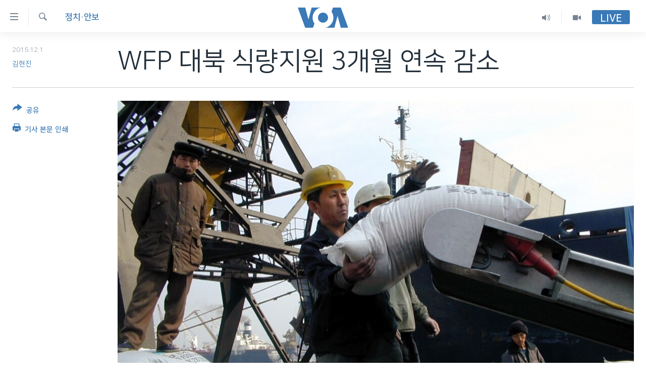

--- FILE ---
content_type: text/html; charset=utf-8
request_url: https://www.voakorea.com/a/3081252.html
body_size: 10473
content:

<!DOCTYPE html>
<html lang="ko" dir="ltr" class="no-js">
<head>
<link href="/Content/responsive/VOA/ko-KR/VOA-ko-KR.css?&amp;av=0.0.0.0&amp;cb=306" rel="stylesheet"/>
<script src="https://tags.voakorea.com/voa-pangea/prod/utag.sync.js"></script> <script type='text/javascript' src='https://www.youtube.com/iframe_api' async></script>
<script type="text/javascript">
//a general 'js' detection, must be on top level in <head>, due to CSS performance
document.documentElement.className = "js";
var cacheBuster = "306";
var appBaseUrl = "/";
var imgEnhancerBreakpoints = [0, 144, 256, 408, 650, 1023, 1597];
var isLoggingEnabled = false;
var isPreviewPage = false;
var isLivePreviewPage = false;
if (!isPreviewPage) {
window.RFE = window.RFE || {};
window.RFE.cacheEnabledByParam = window.location.href.indexOf('nocache=1') === -1;
const url = new URL(window.location.href);
const params = new URLSearchParams(url.search);
// Remove the 'nocache' parameter
params.delete('nocache');
// Update the URL without the 'nocache' parameter
url.search = params.toString();
window.history.replaceState(null, '', url.toString());
} else {
window.addEventListener('load', function() {
const links = window.document.links;
for (let i = 0; i < links.length; i++) {
links[i].href = '#';
links[i].target = '_self';
}
})
}
var pwaEnabled = false;
var swCacheDisabled;
</script>
<meta charset="utf-8" />
<title>WFP 대북 식량지원 3개월 연속 감소</title>
<meta name="description" content="세계식량계획의 북한에 대한 영양 지원이 최근 석 달 연속 감소했습니다." />
<meta name="keywords" content="한반도, 정치·안보" />
<meta name="viewport" content="width=device-width, initial-scale=1.0" />
<meta http-equiv="X-UA-Compatible" content="IE=edge" />
<meta name="robots" content="max-image-preview:large"><meta property="fb:pages" content="186951328047493" />
<meta name="msvalidate.01" content="3286EE554B6F672A6F2E608C02343C0E" />
<link href="https://www.voakorea.com/a/3081252.html" rel="canonical" />
<meta name="apple-mobile-web-app-title" content="VOA" />
<meta name="apple-mobile-web-app-status-bar-style" content="black" />
<meta name="apple-itunes-app" content="app-id=632618796, app-argument=//3081252.ltr" />
<meta content="WFP 대북 식량지원 3개월 연속 감소" property="og:title" />
<meta content="세계식량계획의 북한에 대한 영양 지원이 최근 석 달 연속 감소했습니다." property="og:description" />
<meta content="article" property="og:type" />
<meta content="https://www.voakorea.com/a/3081252.html" property="og:url" />
<meta content="Voice of America" property="og:site_name" />
<meta content="https://www.facebook.com/voakorea" property="article:publisher" />
<meta content="https://gdb.voanews.com/9ca0fdae-1503-4153-a5c8-c710c615ecbf_cx0_cy9_cw0_w1200_h630.jpg" property="og:image" />
<meta content="1200" property="og:image:width" />
<meta content="630" property="og:image:height" />
<meta content="540339945982256" property="fb:app_id" />
<meta content="김현진" name="Author" />
<meta content="summary_large_image" name="twitter:card" />
<meta content="@voakorea" name="twitter:site" />
<meta content="https://gdb.voanews.com/9ca0fdae-1503-4153-a5c8-c710c615ecbf_cx0_cy9_cw0_w1200_h630.jpg" name="twitter:image" />
<meta content="WFP 대북 식량지원 3개월 연속 감소" name="twitter:title" />
<meta content="세계식량계획의 북한에 대한 영양 지원이 최근 석 달 연속 감소했습니다." name="twitter:description" />
<link rel="amphtml" href="https://www.voakorea.com/amp/3081252.html" />
<script type="application/ld+json">{"articleSection":"정치\u0026#183;안보","isAccessibleForFree":true,"headline":"WFP 대북 식량지원 3개월 연속 감소","inLanguage":"ko-KR","keywords":"한반도, 정치·안보","author":{"@type":"Person","url":"https://www.voakorea.com/author/김현진/ryjpp","description":"","image":{"@type":"ImageObject"},"name":"김현진"},"datePublished":"2015-11-30 16:35:00Z","dateModified":"2015-12-02 16:30:01Z","publisher":{"logo":{"width":512,"height":220,"@type":"ImageObject","url":"https://www.voakorea.com/Content/responsive/VOA/ko-KR/img/logo.png"},"@type":"NewsMediaOrganization","url":"https://www.voakorea.com","sameAs":["https://www.facebook.com/voakorea","https://twitter.com/voakorea","https://www.youtube.com/voakorea","https://www.instagram.com/voakorea/"],"name":"VOA 한국어","alternateName":""},"@context":"https://schema.org","@type":"NewsArticle","mainEntityOfPage":"https://www.voakorea.com/a/3081252.html","url":"https://www.voakorea.com/a/3081252.html","description":"세계식량계획의 북한에 대한 영양 지원이 최근 석 달 연속 감소했습니다.","image":{"width":1080,"height":608,"@type":"ImageObject","url":"https://gdb.voanews.com/9ca0fdae-1503-4153-a5c8-c710c615ecbf_cx0_cy9_cw0_w1080_h608.jpg"},"name":"WFP 대북 식량지원 3개월 연속 감소"}</script>
<script src="/Scripts/responsive/infographics.b?v=dVbZ-Cza7s4UoO3BqYSZdbxQZVF4BOLP5EfYDs4kqEo1&amp;av=0.0.0.0&amp;cb=306"></script>
<script src="/Scripts/responsive/loader.b?v=Q26XNwrL6vJYKjqFQRDnx01Lk2pi1mRsuLEaVKMsvpA1&amp;av=0.0.0.0&amp;cb=306"></script>
<link rel="icon" type="image/svg+xml" href="/Content/responsive/VOA/img/webApp/favicon.svg" />
<link rel="alternate icon" href="/Content/responsive/VOA/img/webApp/favicon.ico" />
<link rel="apple-touch-icon" sizes="152x152" href="/Content/responsive/VOA/img/webApp/ico-152x152.png" />
<link rel="apple-touch-icon" sizes="144x144" href="/Content/responsive/VOA/img/webApp/ico-144x144.png" />
<link rel="apple-touch-icon" sizes="114x114" href="/Content/responsive/VOA/img/webApp/ico-114x114.png" />
<link rel="apple-touch-icon" sizes="72x72" href="/Content/responsive/VOA/img/webApp/ico-72x72.png" />
<link rel="apple-touch-icon-precomposed" href="/Content/responsive/VOA/img/webApp/ico-57x57.png" />
<link rel="icon" sizes="192x192" href="/Content/responsive/VOA/img/webApp/ico-192x192.png" />
<link rel="icon" sizes="128x128" href="/Content/responsive/VOA/img/webApp/ico-128x128.png" />
<meta name="msapplication-TileColor" content="#ffffff" />
<meta name="msapplication-TileImage" content="/Content/responsive/VOA/img/webApp/ico-144x144.png" />
<link rel="alternate" type="application/rss+xml" title="VOA - Top Stories [RSS]" href="/api/" />
<link rel="sitemap" type="application/rss+xml" href="/sitemap.xml" />
</head>
<body class=" nav-no-loaded cc_theme pg-article print-lay-article js-category-to-nav nojs-images ">
<script type="text/javascript" >
var analyticsData = {url:"https://www.voakorea.com/a/3081252.html",property_id:"469",article_uid:"3081252",page_title:"WFP 대북 식량지원 3개월 연속 감소",page_type:"article",content_type:"article",subcontent_type:"article",last_modified:"2015-12-02 16:30:01Z",pub_datetime:"2015-11-30 16:35:00Z",pub_year:"2015",pub_month:"11",pub_day:"30",pub_hour:"16",pub_weekday:"Monday",section:"정치·안보",english_section:"s_korea-politics",byline:"김현진",categories:"s_korea,s_korea-politics",domain:"www.voakorea.com",language:"Korean",language_service:"VOA Korean",platform:"web",copied:"no",copied_article:"",copied_title:"",runs_js:"Yes",cms_release:"8.44.0.0.306",enviro_type:"prod",slug:"",entity:"VOA",short_language_service:"KOR",platform_short:"W",page_name:"WFP 대북 식량지원 3개월 연속 감소"};
</script>
<noscript><iframe src="https://www.googletagmanager.com/ns.html?id=GTM-N8MP7P" height="0" width="0" style="display:none;visibility:hidden"></iframe></noscript><script type="text/javascript" data-cookiecategory="analytics">
var gtmEventObject = Object.assign({}, analyticsData, {event: 'page_meta_ready'});window.dataLayer = window.dataLayer || [];window.dataLayer.push(gtmEventObject);
if (top.location === self.location) { //if not inside of an IFrame
var renderGtm = "true";
if (renderGtm === "true") {
(function(w,d,s,l,i){w[l]=w[l]||[];w[l].push({'gtm.start':new Date().getTime(),event:'gtm.js'});var f=d.getElementsByTagName(s)[0],j=d.createElement(s),dl=l!='dataLayer'?'&l='+l:'';j.async=true;j.src='//www.googletagmanager.com/gtm.js?id='+i+dl;f.parentNode.insertBefore(j,f);})(window,document,'script','dataLayer','GTM-N8MP7P');
}
}
</script>
<!--Analytics tag js version start-->
<script type="text/javascript" data-cookiecategory="analytics">
var utag_data = Object.assign({}, analyticsData, {});
if(typeof(TealiumTagFrom)==='function' && typeof(TealiumTagSearchKeyword)==='function') {
var utag_from=TealiumTagFrom();var utag_searchKeyword=TealiumTagSearchKeyword();
if(utag_searchKeyword!=null && utag_searchKeyword!=='' && utag_data["search_keyword"]==null) utag_data["search_keyword"]=utag_searchKeyword;if(utag_from!=null && utag_from!=='') utag_data["from"]=TealiumTagFrom();}
if(window.top!== window.self&&utag_data.page_type==="snippet"){utag_data.page_type = 'iframe';}
try{if(window.top!==window.self&&window.self.location.hostname===window.top.location.hostname){utag_data.platform = 'self-embed';utag_data.platform_short = 'se';}}catch(e){if(window.top!==window.self&&window.self.location.search.includes("platformType=self-embed")){utag_data.platform = 'cross-promo';utag_data.platform_short = 'cp';}}
(function(a,b,c,d){ a="https://tags.voakorea.com/voa-pangea/prod/utag.js"; b=document;c="script";d=b.createElement(c);d.src=a;d.type="text/java"+c;d.async=true; a=b.getElementsByTagName(c)[0];a.parentNode.insertBefore(d,a); })();
</script>
<!--Analytics tag js version end-->
<!-- Analytics tag management NoScript -->
<noscript>
<img style="position: absolute; border: none;" src="https://ssc.voakorea.com/b/ss/bbgprod,bbgentityvoa/1/G.4--NS/276008035?pageName=voa%3akor%3aw%3aarticle%3awfp%20%eb%8c%80%eb%b6%81%20%ec%8b%9d%eb%9f%89%ec%a7%80%ec%9b%90%203%ea%b0%9c%ec%9b%94%20%ec%97%b0%ec%86%8d%20%ea%b0%90%ec%86%8c&amp;c6=wfp%20%eb%8c%80%eb%b6%81%20%ec%8b%9d%eb%9f%89%ec%a7%80%ec%9b%90%203%ea%b0%9c%ec%9b%94%20%ec%97%b0%ec%86%8d%20%ea%b0%90%ec%86%8c&amp;v36=8.44.0.0.306&amp;v6=D=c6&amp;g=https%3a%2f%2fwww.voakorea.com%2fa%2f3081252.html&amp;c1=D=g&amp;v1=D=g&amp;events=event1,event52&amp;c16=voa%20korean&amp;v16=D=c16&amp;c5=s_korea-politics&amp;v5=D=c5&amp;ch=%ec%a0%95%ec%b9%98%c2%b7%ec%95%88%eb%b3%b4&amp;c15=korean&amp;v15=D=c15&amp;c4=article&amp;v4=D=c4&amp;c14=3081252&amp;v14=D=c14&amp;v20=no&amp;c17=web&amp;v17=D=c17&amp;mcorgid=518abc7455e462b97f000101%40adobeorg&amp;server=www.voakorea.com&amp;pageType=D=c4&amp;ns=bbg&amp;v29=D=server&amp;v25=voa&amp;v30=469&amp;v105=D=User-Agent " alt="analytics" width="1" height="1" /></noscript>
<!-- End of Analytics tag management NoScript -->
<!--*** Accessibility links - For ScreenReaders only ***-->
<section>
<div class="sr-only">
<h2>연결 가능 링크</h2>
<ul>
<li><a href="#content" data-disable-smooth-scroll="1">메인 콘텐츠로 이동</a></li>
<li><a href="#navigation" data-disable-smooth-scroll="1">메인 네비게이션으로 이동</a></li>
<li><a href="#txtHeaderSearch" data-disable-smooth-scroll="1">검색으로 이등</a></li>
</ul>
</div>
</section>
<div dir="ltr">
<div id="page">
<aside>
<div class="c-lightbox overlay-modal">
<div class="c-lightbox__intro">
<h2 class="c-lightbox__intro-title"></h2>
<button class="btn btn--rounded c-lightbox__btn c-lightbox__intro-next" title="다음">
<span class="ico ico--rounded ico-chevron-forward"></span>
<span class="sr-only">다음</span>
</button>
</div>
<div class="c-lightbox__nav">
<button class="btn btn--rounded c-lightbox__btn c-lightbox__btn--close" title="Close">
<span class="ico ico--rounded ico-close"></span>
<span class="sr-only">Close</span>
</button>
<button class="btn btn--rounded c-lightbox__btn c-lightbox__btn--prev" title="이전">
<span class="ico ico--rounded ico-chevron-backward"></span>
<span class="sr-only">이전</span>
</button>
<button class="btn btn--rounded c-lightbox__btn c-lightbox__btn--next" title="다음">
<span class="ico ico--rounded ico-chevron-forward"></span>
<span class="sr-only">다음</span>
</button>
</div>
<div class="c-lightbox__content-wrap">
<figure class="c-lightbox__content">
<span class="c-spinner c-spinner--lightbox">
<img src="/Content/responsive/img/player-spinner.png"
alt="please wait"
title="please wait" />
</span>
<div class="c-lightbox__img">
<div class="thumb">
<img src="" alt="" />
</div>
</div>
<figcaption>
<div class="c-lightbox__info c-lightbox__info--foot">
<span class="c-lightbox__counter"></span>
<span class="caption c-lightbox__caption"></span>
</div>
</figcaption>
</figure>
</div>
<div class="hidden">
<div class="content-advisory__box content-advisory__box--lightbox">
<span class="content-advisory__box-text">This image contains sensitive content which some people may find offensive or disturbing.</span>
<button class="btn btn--transparent content-advisory__box-btn m-t-md" value="text" type="button">
<span class="btn__text">
Click to reveal
</span>
</button>
</div>
</div>
</div>
<div class="print-dialogue">
<div class="container">
<h3 class="print-dialogue__title section-head">Print Options:</h3>
<div class="print-dialogue__opts">
<ul class="print-dialogue__opt-group">
<li class="form__group form__group--checkbox">
<input class="form__check " id="checkboxImages" name="checkboxImages" type="checkbox" checked="checked" />
<label for="checkboxImages" class="form__label m-t-md">Images</label>
</li>
<li class="form__group form__group--checkbox">
<input class="form__check " id="checkboxMultimedia" name="checkboxMultimedia" type="checkbox" checked="checked" />
<label for="checkboxMultimedia" class="form__label m-t-md">Multimedia</label>
</li>
</ul>
<ul class="print-dialogue__opt-group">
<li class="form__group form__group--checkbox">
<input class="form__check " id="checkboxEmbedded" name="checkboxEmbedded" type="checkbox" checked="checked" />
<label for="checkboxEmbedded" class="form__label m-t-md">Embedded Content</label>
</li>
<li class="hidden">
<input class="form__check " id="checkboxComments" name="checkboxComments" type="checkbox" />
<label for="checkboxComments" class="form__label m-t-md">Comments</label>
</li>
</ul>
</div>
<div class="print-dialogue__buttons">
<button class="btn btn--secondary close-button" type="button" title="Cancel">
<span class="btn__text ">Cancel</span>
</button>
<button class="btn btn-cust-print m-l-sm" type="button" title="기사 본문 인쇄">
<span class="btn__text ">기사 본문 인쇄</span>
</button>
</div>
</div>
</div>
<div class="ctc-message pos-fix">
<div class="ctc-message__inner">Link has been copied to clipboard</div>
</div>
</aside>
<div class="hdr-20 hdr-20--big">
<div class="hdr-20__inner">
<div class="hdr-20__max pos-rel">
<div class="hdr-20__side hdr-20__side--primary d-flex">
<label data-for="main-menu-ctrl" data-switcher-trigger="true" data-switch-target="main-menu-ctrl" class="burger hdr-trigger pos-rel trans-trigger" data-trans-evt="click" data-trans-id="menu">
<span class="ico ico-close hdr-trigger__ico hdr-trigger__ico--close burger__ico burger__ico--close"></span>
<span class="ico ico-menu hdr-trigger__ico hdr-trigger__ico--open burger__ico burger__ico--open"></span>
</label>
<div class="menu-pnl pos-fix trans-target" data-switch-target="main-menu-ctrl" data-trans-id="menu">
<div class="menu-pnl__inner">
<nav class="main-nav menu-pnl__item menu-pnl__item--first">
<ul class="main-nav__list accordeon" data-analytics-tales="false" data-promo-name="link" data-location-name="nav,secnav">
<li class="main-nav__item">
<a class="main-nav__item-name main-nav__item-name--link" href="/p/9079.html" title="한반도" data-item-name="korea" >한반도</a>
</li>
<li class="main-nav__item">
<a class="main-nav__item-name main-nav__item-name--link" href="/p/9080.html" title="세계" data-item-name="world" >세계</a>
</li>
<li class="main-nav__item">
<a class="main-nav__item-name main-nav__item-name--link" href="/p/9853.html" title="연말 결산" data-item-name="Yearender-2025" >연말 결산</a>
</li>
<li class="main-nav__item">
<a class="main-nav__item-name main-nav__item-name--link" href="https://www.voakorea.com/programs/tv" title="VOD" >VOD</a>
</li>
<li class="main-nav__item accordeon__item" data-switch-target="menu-item-1071">
<label class="main-nav__item-name main-nav__item-name--label accordeon__control-label" data-switcher-trigger="true" data-for="menu-item-1071">
라디오
<span class="ico ico-chevron-down main-nav__chev"></span>
</label>
<div class="main-nav__sub-list">
<a class="main-nav__item-name main-nav__item-name--link main-nav__item-name--sub" href="/programs/radio" title="프로그램" >프로그램</a>
<a class="main-nav__item-name main-nav__item-name--link main-nav__item-name--sub" href="/p/5867.html" title="주파수 안내" >주파수 안내</a>
</div>
</li>
</ul>
</nav>
<div class="menu-pnl__item">
<a href="https://learningenglish.voanews.com/" class="menu-pnl__item-link" alt="Learning English">Learning English</a>
</div>
<div class="menu-pnl__item menu-pnl__item--social">
<h5 class="menu-pnl__sub-head">Follow Us</h5>
<a href="https://www.facebook.com/voakorea" title="VOA 페이스북" data-analytics-text="follow_on_facebook" class="btn btn--rounded btn--social-inverted menu-pnl__btn js-social-btn btn-facebook" target="_blank" rel="noopener">
<span class="ico ico-facebook-alt ico--rounded"></span>
</a>
<a href="https://twitter.com/voakorea" title="VOA 트위터" data-analytics-text="follow_on_twitter" class="btn btn--rounded btn--social-inverted menu-pnl__btn js-social-btn btn-twitter" target="_blank" rel="noopener">
<span class="ico ico-twitter ico--rounded"></span>
</a>
<a href="https://www.youtube.com/voakorea" title="VOA 유튜브" data-analytics-text="follow_on_youtube" class="btn btn--rounded btn--social-inverted menu-pnl__btn js-social-btn btn-youtube" target="_blank" rel="noopener">
<span class="ico ico-youtube ico--rounded"></span>
</a>
<a href="https://www.instagram.com/voakorea/" title="VOA 인스타그램" data-analytics-text="follow_on_instagram" class="btn btn--rounded btn--social-inverted menu-pnl__btn js-social-btn btn-instagram" target="_blank" rel="noopener">
<span class="ico ico-instagram ico--rounded"></span>
</a>
</div>
<div class="menu-pnl__item">
<a href="/navigation/allsites" class="menu-pnl__item-link">
<span class="ico ico-languages "></span>
언어 선택
</a>
</div>
</div>
</div>
<label data-for="top-search-ctrl" data-switcher-trigger="true" data-switch-target="top-search-ctrl" class="top-srch-trigger hdr-trigger">
<span class="ico ico-close hdr-trigger__ico hdr-trigger__ico--close top-srch-trigger__ico top-srch-trigger__ico--close"></span>
<span class="ico ico-search hdr-trigger__ico hdr-trigger__ico--open top-srch-trigger__ico top-srch-trigger__ico--open"></span>
</label>
<div class="srch-top srch-top--in-header" data-switch-target="top-search-ctrl">
<div class="container">
<form action="/s" class="srch-top__form srch-top__form--in-header" id="form-topSearchHeader" method="get" role="search"><label for="txtHeaderSearch" class="sr-only">검색</label>
<input type="text" id="txtHeaderSearch" name="k" placeholder="검색어 입력" accesskey="s" value="" class="srch-top__input analyticstag-event" onkeydown="if (event.keyCode === 13) { FireAnalyticsTagEventOnSearch('search', $dom.get('#txtHeaderSearch')[0].value) }" />
<button title="검색" type="submit" class="btn btn--top-srch analyticstag-event" onclick="FireAnalyticsTagEventOnSearch('search', $dom.get('#txtHeaderSearch')[0].value) ">
<span class="ico ico-search"></span>
</button></form>
</div>
</div>
<a href="/" class="main-logo-link">
<img src="/Content/responsive/VOA/ko-KR/img/logo-compact.svg" class="main-logo main-logo--comp" alt="site logo">
<img src="/Content/responsive/VOA/ko-KR/img/logo.svg" class="main-logo main-logo--big" alt="site logo">
</a>
</div>
<div class="hdr-20__side hdr-20__side--secondary d-flex">
<a href="/programs/tv" title="Video" class="hdr-20__secondary-item" data-item-name="video">
<span class="ico ico-video hdr-20__secondary-icon"></span>
</a>
<a href="/programs/radio" title="Audio" class="hdr-20__secondary-item" data-item-name="audio">
<span class="ico ico-audio hdr-20__secondary-icon"></span>
</a>
<a href="/s" title="검색" class="hdr-20__secondary-item hdr-20__secondary-item--search" data-item-name="search">
<span class="ico ico-search hdr-20__secondary-icon hdr-20__secondary-icon--search"></span>
</a>
<div class="hdr-20__secondary-item live-b-drop">
<div class="live-b-drop__off">
<a href="/live/" class="live-b-drop__link" title="Live" data-item-name="live">
<span class="badge badge--live-btn badge--live-btn-off">
Live
</span>
</a>
</div>
<div class="live-b-drop__on hidden">
<label data-for="live-ctrl" data-switcher-trigger="true" data-switch-target="live-ctrl" class="live-b-drop__label pos-rel">
<span class="badge badge--live badge--live-btn">
Live
</span>
<span class="ico ico-close live-b-drop__label-ico live-b-drop__label-ico--close"></span>
</label>
<div class="live-b-drop__panel" id="targetLivePanelDiv" data-switch-target="live-ctrl"></div>
</div>
</div>
<div class="srch-bottom">
<form action="/s" class="srch-bottom__form d-flex" id="form-bottomSearch" method="get" role="search"><label for="txtSearch" class="sr-only">검색</label>
<input type="search" id="txtSearch" name="k" placeholder="검색어 입력" accesskey="s" value="" class="srch-bottom__input analyticstag-event" onkeydown="if (event.keyCode === 13) { FireAnalyticsTagEventOnSearch('search', $dom.get('#txtSearch')[0].value) }" />
<button title="검색" type="submit" class="btn btn--bottom-srch analyticstag-event" onclick="FireAnalyticsTagEventOnSearch('search', $dom.get('#txtSearch')[0].value) ">
<span class="ico ico-search"></span>
</button></form>
</div>
</div>
<img src="/Content/responsive/VOA/ko-KR/img/logo-print.gif" class="logo-print" alt="site logo">
<img src="/Content/responsive/VOA/ko-KR/img/logo-print_color.png" class="logo-print logo-print--color" alt="site logo">
</div>
</div>
</div>
<script>
if (document.body.className.indexOf('pg-home') > -1) {
var nav2In = document.querySelector('.hdr-20__inner');
var nav2Sec = document.querySelector('.hdr-20__side--secondary');
var secStyle = window.getComputedStyle(nav2Sec);
if (nav2In && window.pageYOffset < 150 && secStyle['position'] !== 'fixed') {
nav2In.classList.add('hdr-20__inner--big')
}
}
</script>
<div class="c-hlights c-hlights--breaking c-hlights--no-item" data-hlight-display="mobile,desktop">
<div class="c-hlights__wrap container p-0">
<div class="c-hlights__nav">
<a role="button" href="#" title="이전">
<span class="ico ico-chevron-backward m-0"></span>
<span class="sr-only">이전</span>
</a>
<a role="button" href="#" title="다음">
<span class="ico ico-chevron-forward m-0"></span>
<span class="sr-only">다음</span>
</a>
</div>
<span class="c-hlights__label">
<span class="">속보</span>
<span class="switcher-trigger">
<label data-for="more-less-1" data-switcher-trigger="true" class="switcher-trigger__label switcher-trigger__label--more p-b-0" title="본문 보기">
<span class="ico ico-chevron-down"></span>
</label>
<label data-for="more-less-1" data-switcher-trigger="true" class="switcher-trigger__label switcher-trigger__label--less p-b-0" title="본문 닫기">
<span class="ico ico-chevron-up"></span>
</label>
</span>
</span>
<ul class="c-hlights__items switcher-target" data-switch-target="more-less-1">
</ul>
</div>
</div> <div id="content">
<main class="container">
<div class="hdr-container">
<div class="row">
<div class="col-category col-xs-12 col-md-2 pull-left"> <div class="category js-category">
<a class="" href="/z/2767">정치&#183;안보</a> </div>
</div><div class="col-title col-xs-12 col-md-10 pull-right"> <h1 class="title pg-title">
WFP 대북 식량지원 3개월 연속 감소
</h1>
</div><div class="col-publishing-details col-xs-12 col-sm-12 col-md-2 pull-left"> <div class="publishing-details ">
<div class="published">
<span class="date" >
<time pubdate="pubdate" datetime="2015-12-01T01:35:00+09:00">
2015.12.1
</time>
</span>
</div>
<div class="links">
<ul class="links__list links__list--column">
<li class="links__item">
<a class="links__item-link" href="/author/김현진/ryjpp" title="김현진">김현진</a>
</li>
</ul>
</div>
</div>
</div><div class="col-lg-12 separator"> <div class="separator">
<hr class="title-line" />
</div>
</div><div class="col-multimedia col-xs-12 col-md-10 pull-right"> <div class="cover-media">
<figure class="media-image js-media-expand">
<div class="img-wrap">
<div class="thumb thumb16_9">
<img src="https://gdb.voanews.com/9ca0fdae-1503-4153-a5c8-c710c615ecbf_cx0_cy9_cw0_w250_r1_s.jpg" alt="북한 남포항에서 인부들이 유엔 산하 세계식량계획 WFP를 통해 지원된 식량을 운반하고 있다. (자료사진)" />
</div>
</div>
<figcaption>
<span class="caption">북한 남포항에서 인부들이 유엔 산하 세계식량계획 WFP를 통해 지원된 식량을 운반하고 있다. (자료사진)</span>
</figcaption>
</figure>
</div>
</div><div class="col-xs-12 col-md-2 pull-left article-share pos-rel"> <div class="share--box">
<div class="sticky-share-container" style="display:none">
<div class="container">
<a href="https://www.voakorea.com" id="logo-sticky-share">&nbsp;</a>
<div class="pg-title pg-title--sticky-share">
WFP 대북 식량지원 3개월 연속 감소
</div>
<div class="sticked-nav-actions">
<!--This part is for sticky navigation display-->
<p class="buttons link-content-sharing p-0 ">
<button class="btn btn--link btn-content-sharing p-t-0 " id="btnContentSharing" value="text" role="Button" type="" title="공유 옵션 더 보기">
<span class="ico ico-share ico--l"></span>
<span class="btn__text ">
공유
</span>
</button>
</p>
<aside class="content-sharing js-content-sharing js-content-sharing--apply-sticky content-sharing--sticky"
role="complementary"
data-share-url="https://www.voakorea.com/a/3081252.html" data-share-title="WFP 대북 식량지원 3개월 연속 감소" data-share-text="세계식량계획의 북한에 대한 영양 지원이 최근 석 달 연속 감소했습니다.">
<div class="content-sharing__popover">
<h6 class="content-sharing__title">공유</h6>
<button href="#close" id="btnCloseSharing" class="btn btn--text-like content-sharing__close-btn">
<span class="ico ico-close ico--l"></span>
</button>
<ul class="content-sharing__list">
<li class="content-sharing__item">
<div class="ctc ">
<input type="text" class="ctc__input" readonly="readonly">
<a href="" js-href="https://www.voakorea.com/a/3081252.html" class="content-sharing__link ctc__button">
<span class="ico ico-copy-link ico--rounded ico--s"></span>
<span class="content-sharing__link-text">Copy link</span>
</a>
</div>
</li>
<li class="content-sharing__item">
<a href="https://facebook.com/sharer.php?u=https%3a%2f%2fwww.voakorea.com%2fa%2f3081252.html"
data-analytics-text="share_on_facebook"
title="Facebook" target="_blank"
class="content-sharing__link js-social-btn">
<span class="ico ico-facebook ico--rounded ico--s"></span>
<span class="content-sharing__link-text">Facebook</span>
</a>
</li>
<li class="content-sharing__item">
<a href="https://twitter.com/share?url=https%3a%2f%2fwww.voakorea.com%2fa%2f3081252.html&amp;text=WFP+%eb%8c%80%eb%b6%81+%ec%8b%9d%eb%9f%89%ec%a7%80%ec%9b%90+3%ea%b0%9c%ec%9b%94+%ec%97%b0%ec%86%8d+%ea%b0%90%ec%86%8c"
data-analytics-text="share_on_twitter"
title="Twitter" target="_blank"
class="content-sharing__link js-social-btn">
<span class="ico ico-twitter ico--rounded ico--s"></span>
<span class="content-sharing__link-text">Twitter</span>
</a>
</li>
<li class="content-sharing__item visible-xs-inline-block visible-sm-inline-block">
<a href="whatsapp://send?text=https%3a%2f%2fwww.voakorea.com%2fa%2f3081252.html"
data-analytics-text="share_on_whatsapp"
title="WhatsApp" target="_blank"
class="content-sharing__link js-social-btn">
<span class="ico ico-whatsapp ico--rounded ico--s"></span>
<span class="content-sharing__link-text">WhatsApp</span>
</a>
</li>
<li class="content-sharing__item visible-md-inline-block visible-lg-inline-block">
<a href="https://web.whatsapp.com/send?text=https%3a%2f%2fwww.voakorea.com%2fa%2f3081252.html"
data-analytics-text="share_on_whatsapp_desktop"
title="WhatsApp" target="_blank"
class="content-sharing__link js-social-btn">
<span class="ico ico-whatsapp ico--rounded ico--s"></span>
<span class="content-sharing__link-text">WhatsApp</span>
</a>
</li>
<li class="content-sharing__item visible-xs-inline-block visible-sm-inline-block">
<a href="https://line.me/R/msg/text/?https%3a%2f%2fwww.voakorea.com%2fa%2f3081252.html"
data-analytics-text="share_on_line"
title="Line" target="_blank"
class="content-sharing__link js-social-btn">
<span class="ico ico-line ico--rounded ico--s"></span>
<span class="content-sharing__link-text">Line</span>
</a>
</li>
<li class="content-sharing__item visible-md-inline-block visible-lg-inline-block">
<a href="https://timeline.line.me/social-plugin/share?url=https%3a%2f%2fwww.voakorea.com%2fa%2f3081252.html"
data-analytics-text="share_on_line_desktop"
title="Line" target="_blank"
class="content-sharing__link js-social-btn">
<span class="ico ico-line ico--rounded ico--s"></span>
<span class="content-sharing__link-text">Line</span>
</a>
</li>
<li class="content-sharing__item">
<a href="mailto:?body=https%3a%2f%2fwww.voakorea.com%2fa%2f3081252.html&amp;subject=WFP 대북 식량지원 3개월 연속 감소"
title="Email"
class="content-sharing__link ">
<span class="ico ico-email ico--rounded ico--s"></span>
<span class="content-sharing__link-text">Email</span>
</a>
</li>
</ul>
</div>
</aside>
</div>
</div>
</div>
<div class="links">
<p class="buttons link-content-sharing p-0 ">
<button class="btn btn--link btn-content-sharing p-t-0 " id="btnContentSharing" value="text" role="Button" type="" title="공유 옵션 더 보기">
<span class="ico ico-share ico--l"></span>
<span class="btn__text ">
공유
</span>
</button>
</p>
<aside class="content-sharing js-content-sharing " role="complementary"
data-share-url="https://www.voakorea.com/a/3081252.html" data-share-title="WFP 대북 식량지원 3개월 연속 감소" data-share-text="세계식량계획의 북한에 대한 영양 지원이 최근 석 달 연속 감소했습니다.">
<div class="content-sharing__popover">
<h6 class="content-sharing__title">공유</h6>
<button href="#close" id="btnCloseSharing" class="btn btn--text-like content-sharing__close-btn">
<span class="ico ico-close ico--l"></span>
</button>
<ul class="content-sharing__list">
<li class="content-sharing__item">
<div class="ctc ">
<input type="text" class="ctc__input" readonly="readonly">
<a href="" js-href="https://www.voakorea.com/a/3081252.html" class="content-sharing__link ctc__button">
<span class="ico ico-copy-link ico--rounded ico--l"></span>
<span class="content-sharing__link-text">Copy link</span>
</a>
</div>
</li>
<li class="content-sharing__item">
<a href="https://facebook.com/sharer.php?u=https%3a%2f%2fwww.voakorea.com%2fa%2f3081252.html"
data-analytics-text="share_on_facebook"
title="Facebook" target="_blank"
class="content-sharing__link js-social-btn">
<span class="ico ico-facebook ico--rounded ico--l"></span>
<span class="content-sharing__link-text">Facebook</span>
</a>
</li>
<li class="content-sharing__item">
<a href="https://twitter.com/share?url=https%3a%2f%2fwww.voakorea.com%2fa%2f3081252.html&amp;text=WFP+%eb%8c%80%eb%b6%81+%ec%8b%9d%eb%9f%89%ec%a7%80%ec%9b%90+3%ea%b0%9c%ec%9b%94+%ec%97%b0%ec%86%8d+%ea%b0%90%ec%86%8c"
data-analytics-text="share_on_twitter"
title="Twitter" target="_blank"
class="content-sharing__link js-social-btn">
<span class="ico ico-twitter ico--rounded ico--l"></span>
<span class="content-sharing__link-text">Twitter</span>
</a>
</li>
<li class="content-sharing__item visible-xs-inline-block visible-sm-inline-block">
<a href="whatsapp://send?text=https%3a%2f%2fwww.voakorea.com%2fa%2f3081252.html"
data-analytics-text="share_on_whatsapp"
title="WhatsApp" target="_blank"
class="content-sharing__link js-social-btn">
<span class="ico ico-whatsapp ico--rounded ico--l"></span>
<span class="content-sharing__link-text">WhatsApp</span>
</a>
</li>
<li class="content-sharing__item visible-md-inline-block visible-lg-inline-block">
<a href="https://web.whatsapp.com/send?text=https%3a%2f%2fwww.voakorea.com%2fa%2f3081252.html"
data-analytics-text="share_on_whatsapp_desktop"
title="WhatsApp" target="_blank"
class="content-sharing__link js-social-btn">
<span class="ico ico-whatsapp ico--rounded ico--l"></span>
<span class="content-sharing__link-text">WhatsApp</span>
</a>
</li>
<li class="content-sharing__item visible-xs-inline-block visible-sm-inline-block">
<a href="https://line.me/R/msg/text/?https%3a%2f%2fwww.voakorea.com%2fa%2f3081252.html"
data-analytics-text="share_on_line"
title="Line" target="_blank"
class="content-sharing__link js-social-btn">
<span class="ico ico-line ico--rounded ico--l"></span>
<span class="content-sharing__link-text">Line</span>
</a>
</li>
<li class="content-sharing__item visible-md-inline-block visible-lg-inline-block">
<a href="https://timeline.line.me/social-plugin/share?url=https%3a%2f%2fwww.voakorea.com%2fa%2f3081252.html"
data-analytics-text="share_on_line_desktop"
title="Line" target="_blank"
class="content-sharing__link js-social-btn">
<span class="ico ico-line ico--rounded ico--l"></span>
<span class="content-sharing__link-text">Line</span>
</a>
</li>
<li class="content-sharing__item">
<a href="mailto:?body=https%3a%2f%2fwww.voakorea.com%2fa%2f3081252.html&amp;subject=WFP 대북 식량지원 3개월 연속 감소"
title="Email"
class="content-sharing__link ">
<span class="ico ico-email ico--rounded ico--l"></span>
<span class="content-sharing__link-text">Email</span>
</a>
</li>
</ul>
</div>
</aside>
<p class="link-print visible-md visible-lg buttons p-0">
<button class="btn btn--link btn-print p-t-0" onclick="if (typeof FireAnalyticsTagEvent === 'function') {FireAnalyticsTagEvent({ on_page_event: 'print_story' });}return false" title="(CTRL+P)">
<span class="ico ico-print"></span>
<span class="btn__text">기사 본문 인쇄</span>
</button>
</p>
</div>
</div>
</div>
</div>
</div>
<div class="body-container">
<div class="row">
<div class="col-xs-12 col-sm-12 col-md-10 col-lg-10 pull-right">
<div class="row">
<div class="col-xs-12 col-sm-12 col-md-8 col-lg-8 pull-left bottom-offset content-offset">
<div id="article-content" class="content-floated-wrap fb-quotable">
<div class="wsw">
<p><strong>세계식량계획 WFP의 북한에 대한 영양 지원이 최근 석 달 연속 감소했습니다. 김현진 기자가 보도합니다.</strong></p>
<p><strong><a class="wsw__a" href="http://www.voanews.com/content/world-food-program-aid-for-north-korea-drops-again/3083252.html" target="_blank">[영문 기사 보기] WFP Aid for N. Korea Drops Again </a></strong></p>
<p>세계식량계획 아시아 지역 사무소의 다미안 킨 대변인은 30일 ‘VOA’에 보낸 이메일에서 11월 함경남북도와 평안도, 강원도 등 북한 내 9개도 82개군의 어린이와 임산부, 수유모 65만 4천여 명에게 1천820t의 영양강화식품을 제공했다고 밝혔습니다.</p>
<p>이 같은 수치는 전달 (10월) 취약계층 70만 7천여 명에게 1천920t을 지원한 것에 비해 5% 줄어든 규모입니다.</p>
<p>또 지난해 같은 기간 취약계층 110만여 명에게 2천850t의 식량을 지원했던 것과 비교하면 36% 감소한 규모입니다.</p>
<p>세계식량계획은 앞서 9월에는 74만2천여 명에게 2천105t, 8월에는 3천785t의 식량을 분배했었습니다.</p>
<p>세계식량계획의 지난달 식량 지원 규모는 180만여 명의 북한 취약계층에게 1만t의 식량을 제공하겠다는 세계식량계획의 목표에 크게 못 미치는 것입니다.</p>
<p>세계식량계획은 자금부족으로 북한 내에서 운영하던 7개 영양과자 공장 가운데 5곳의 가동을 중단한 상태입니다.</p>
<p>세계식량계획이 지난 2013년 7월부터 올해 말까지 대북 영양 지원 사업을 위해 목표한 금액은 약 1억6천780만 달러지만 지난 25일 현재 모금액은 목표액의 절반 수준인 8천898만 달러입니다.</p>
<p>한편 세계식량계획은 올해 말 종료될 예정이던 대북 영양 지원 사업을 내년 6월까지 연장할 계획입니다.</p>
<p> 킨 대변인은 앞서 'VOA'에, 세계식량계획이 북한에서 주민들의 영양 상태를 조사하고 있다며, 결과를 토대로 내년 6월 이후 새로운 영양 지원 사업을 시작할 것이라고 말했습니다.</p>
<p>킨 대변인은 이를 위해 2천 3백30만 달러의 추가 예산이 필요하다고 밝혔습니다.</p>
<p>VOA 뉴스 김현진 입니다.**</p>
</div>
<ul>
</ul>
</div>
</div>
<div class="col-xs-12 col-sm-12 col-md-4 col-lg-4 pull-left design-top-offset"> <div class="media-block-wrap">
<h2 class="section-head">관련 뉴스</h2>
<div class="row">
<ul>
<li class="col-xs-12 col-sm-6 col-md-12 col-lg-12 mb-grid">
<div class="media-block ">
<a href="/a/3060277.html" class="img-wrap img-wrap--t-spac img-wrap--size-4 img-wrap--float" title="중국, WFP 대북 사업에 1백만 달러 지원">
<div class="thumb thumb16_9">
<noscript class="nojs-img">
<img src="https://gdb.voanews.com/da7b87a8-b53d-42f3-bcf4-485d1231e57f_w100_r1.jpg" alt="중국, WFP 대북 사업에 1백만 달러 지원" />
</noscript>
<img data-src="https://gdb.voanews.com/da7b87a8-b53d-42f3-bcf4-485d1231e57f_w33_r1.jpg" src="" alt="중국, WFP 대북 사업에 1백만 달러 지원" class=""/>
</div>
</a>
<div class="media-block__content media-block__content--h">
<a href="/a/3060277.html">
<h4 class="media-block__title media-block__title--size-4" title="중국, WFP 대북 사업에 1백만 달러 지원">
중국, WFP 대북 사업에 1백만 달러 지원
</h4>
</a>
</div>
</div>
</li>
<li class="col-xs-12 col-sm-6 col-md-12 col-lg-12 mb-grid">
<div class="media-block ">
<a href="/a/3033236.html" class="img-wrap img-wrap--t-spac img-wrap--size-4 img-wrap--float" title="WFP &#39;대북 영양 지원 내년 6월까지 연장&#39;">
<div class="thumb thumb16_9">
<noscript class="nojs-img">
<img src="https://gdb.voanews.com/9ca0fdae-1503-4153-a5c8-c710c615ecbf_w100_r1.jpg" alt="WFP &#39;대북 영양 지원 내년 6월까지 연장&#39;" />
</noscript>
<img data-src="https://gdb.voanews.com/9ca0fdae-1503-4153-a5c8-c710c615ecbf_w33_r1.jpg" src="" alt="WFP &#39;대북 영양 지원 내년 6월까지 연장&#39;" class=""/>
</div>
</a>
<div class="media-block__content media-block__content--h">
<a href="/a/3033236.html">
<h4 class="media-block__title media-block__title--size-4" title="WFP &#39;대북 영양 지원 내년 6월까지 연장&#39;">
WFP &#39;대북 영양 지원 내년 6월까지 연장&#39;
</h4>
</a>
</div>
</div>
</li>
<li class="col-xs-12 col-sm-6 col-md-12 col-lg-12 mb-grid">
<div class="media-block ">
<a href="/a/3023622.html" class="img-wrap img-wrap--t-spac img-wrap--size-4 img-wrap--float" title="러시아, WFP 대북 영양 지원에 2백만 달러 추가 지원">
<div class="thumb thumb16_9">
<noscript class="nojs-img">
<img src="https://gdb.voanews.com/10d3b0bc-7924-41aa-a57e-011bbd000cb2_w100_r1.jpg" alt="러시아, WFP 대북 영양 지원에 2백만 달러 추가 지원" />
</noscript>
<img data-src="https://gdb.voanews.com/10d3b0bc-7924-41aa-a57e-011bbd000cb2_w33_r1.jpg" src="" alt="러시아, WFP 대북 영양 지원에 2백만 달러 추가 지원" class=""/>
</div>
</a>
<div class="media-block__content media-block__content--h">
<a href="/a/3023622.html">
<h4 class="media-block__title media-block__title--size-4" title="러시아, WFP 대북 영양 지원에 2백만 달러 추가 지원">
러시아, WFP 대북 영양 지원에 2백만 달러 추가 지원
</h4>
</a>
</div>
</div>
</li>
<li class="col-xs-12 col-sm-6 col-md-12 col-lg-12 mb-grid">
<div class="media-block ">
<a href="/a/3028629.html" class="img-wrap img-wrap--t-spac img-wrap--size-4 img-wrap--float" title="WFP 대북 식량 지원 2개월 연속 감소">
<div class="thumb thumb16_9">
<noscript class="nojs-img">
<img src="https://gdb.voanews.com/9ca0fdae-1503-4153-a5c8-c710c615ecbf_w100_r1.jpg" alt="WFP 대북 식량 지원 2개월 연속 감소" />
</noscript>
<img data-src="https://gdb.voanews.com/9ca0fdae-1503-4153-a5c8-c710c615ecbf_w33_r1.jpg" src="" alt="WFP 대북 식량 지원 2개월 연속 감소" class=""/>
</div>
</a>
<div class="media-block__content media-block__content--h">
<a href="/a/3028629.html">
<h4 class="media-block__title media-block__title--size-4" title="WFP 대북 식량 지원 2개월 연속 감소">
WFP 대북 식량 지원 2개월 연속 감소
</h4>
</a>
</div>
</div>
</li>
<li class="col-xs-12 col-sm-6 col-md-12 col-lg-12 mb-grid">
<div class="media-block ">
<a href="/a/2986089.html" class="img-wrap img-wrap--t-spac img-wrap--size-4 img-wrap--float" title="WFP &quot;북한 식량배급 감소...주민 상황 우려&quot;">
<div class="thumb thumb16_9">
<noscript class="nojs-img">
<img src="https://gdb.voanews.com/9d5a686a-4018-41f3-865c-e4898c2798e4_cx0_cy7_cw0_w100_r1.jpg" alt="WFP &quot;북한 식량배급 감소...주민 상황 우려&quot;" />
</noscript>
<img data-src="https://gdb.voanews.com/9d5a686a-4018-41f3-865c-e4898c2798e4_cx0_cy7_cw0_w33_r1.jpg" src="" alt="WFP &quot;북한 식량배급 감소...주민 상황 우려&quot;" class=""/>
</div>
</a>
<div class="media-block__content media-block__content--h">
<a href="/a/2986089.html">
<h4 class="media-block__title media-block__title--size-4" title="WFP &quot;북한 식량배급 감소...주민 상황 우려&quot;">
WFP &quot;북한 식량배급 감소...주민 상황 우려&quot;
</h4>
</a>
</div>
</div>
</li>
<li class="col-xs-12 col-sm-6 col-md-12 col-lg-12 mb-grid">
<div class="media-block ">
<a href="/a/2942692.html" class="img-wrap img-wrap--t-spac img-wrap--size-4 img-wrap--float" title="WFP 8월 대북 식량 지원 22개월 새 최고">
<div class="thumb thumb16_9">
<noscript class="nojs-img">
<img src="https://gdb.voanews.com/9ca0fdae-1503-4153-a5c8-c710c615ecbf_w100_r1.jpg" alt="WFP 8월 대북 식량 지원 22개월 새 최고" />
</noscript>
<img data-src="https://gdb.voanews.com/9ca0fdae-1503-4153-a5c8-c710c615ecbf_w33_r1.jpg" src="" alt="WFP 8월 대북 식량 지원 22개월 새 최고" class=""/>
</div>
</a>
<div class="media-block__content media-block__content--h">
<a href="/a/2942692.html">
<h4 class="media-block__title media-block__title--size-4" title="WFP 8월 대북 식량 지원 22개월 새 최고">
WFP 8월 대북 식량 지원 22개월 새 최고
</h4>
</a>
</div>
</div>
</li>
<li class="col-xs-12 col-sm-6 col-md-12 col-lg-12 mb-grid">
<div class="media-block ">
<a href="/a/2863252.html" class="img-wrap img-wrap--t-spac img-wrap--size-4 img-wrap--float" title="러시아, WFP 대북 영양 지원 사업에 4백만 달러 기부">
<div class="thumb thumb16_9">
<noscript class="nojs-img">
<img src="https://gdb.voanews.com/37a7f9a0-386f-476a-9be7-bac6acc6909e_w100_r1.jpg" alt="러시아, WFP 대북 영양 지원 사업에 4백만 달러 기부" />
</noscript>
<img data-src="https://gdb.voanews.com/37a7f9a0-386f-476a-9be7-bac6acc6909e_w33_r1.jpg" src="" alt="러시아, WFP 대북 영양 지원 사업에 4백만 달러 기부" class=""/>
</div>
</a>
<div class="media-block__content media-block__content--h">
<a href="/a/2863252.html">
<h4 class="media-block__title media-block__title--size-4" title="러시아, WFP 대북 영양 지원 사업에 4백만 달러 기부">
러시아, WFP 대북 영양 지원 사업에 4백만 달러 기부
</h4>
</a>
</div>
</div>
</li>
<li class="col-xs-12 col-sm-6 col-md-12 col-lg-12 mb-grid">
<div class="media-block ">
<a href="/a/2845080.html" class="img-wrap img-wrap--t-spac img-wrap--size-4 img-wrap--float" title="WFP 대북 식량지원사업, 올해 말까지 연장">
<div class="thumb thumb16_9">
<noscript class="nojs-img">
<img src="https://gdb.voanews.com/9ca0fdae-1503-4153-a5c8-c710c615ecbf_w100_r1.jpg" alt="WFP 대북 식량지원사업, 올해 말까지 연장" />
</noscript>
<img data-src="https://gdb.voanews.com/9ca0fdae-1503-4153-a5c8-c710c615ecbf_w33_r1.jpg" src="" alt="WFP 대북 식량지원사업, 올해 말까지 연장" class=""/>
</div>
</a>
<div class="media-block__content media-block__content--h">
<a href="/a/2845080.html">
<h4 class="media-block__title media-block__title--size-4" title="WFP 대북 식량지원사업, 올해 말까지 연장">
WFP 대북 식량지원사업, 올해 말까지 연장
</h4>
</a>
</div>
</div>
</li>
<li class="col-xs-12 col-sm-6 col-md-12 col-lg-12 mb-grid">
<div class="media-block ">
<a href="/a/2817026.html" class="img-wrap img-wrap--t-spac img-wrap--size-4 img-wrap--float" title="WFP &quot;북한 농번기 가뭄 심각…식량 수급 우려&quot;">
<div class="thumb thumb16_9">
<noscript class="nojs-img">
<img src="https://gdb.voanews.com/99bfd380-3a59-42ef-be5d-584e257596d0_w100_r1.jpg" alt="WFP &quot;북한 농번기 가뭄 심각…식량 수급 우려&quot;" />
</noscript>
<img data-src="https://gdb.voanews.com/99bfd380-3a59-42ef-be5d-584e257596d0_w33_r1.jpg" src="" alt="WFP &quot;북한 농번기 가뭄 심각…식량 수급 우려&quot;" class=""/>
</div>
</a>
<div class="media-block__content media-block__content--h">
<a href="/a/2817026.html">
<h4 class="media-block__title media-block__title--size-4" title="WFP &quot;북한 농번기 가뭄 심각…식량 수급 우려&quot;">
WFP &quot;북한 농번기 가뭄 심각…식량 수급 우려&quot;
</h4>
</a>
</div>
</div>
</li>
<li class="col-xs-12 col-sm-6 col-md-12 col-lg-12 mb-grid">
<div class="media-block ">
<a href="/a/2807945.html" class="img-wrap img-wrap--t-spac img-wrap--size-4 img-wrap--float" title="WFP 5월 대북 식량 지원, 지난해 대비 41% 감소">
<div class="thumb thumb16_9">
<noscript class="nojs-img">
<img src="https://gdb.voanews.com/9ca0fdae-1503-4153-a5c8-c710c615ecbf_cx0_cy7_cw0_w100_r1.jpg" alt="WFP 5월 대북 식량 지원, 지난해 대비 41% 감소" />
</noscript>
<img data-src="https://gdb.voanews.com/9ca0fdae-1503-4153-a5c8-c710c615ecbf_cx0_cy7_cw0_w33_r1.jpg" src="" alt="WFP 5월 대북 식량 지원, 지난해 대비 41% 감소" class=""/>
</div>
</a>
<div class="media-block__content media-block__content--h">
<a href="/a/2807945.html">
<h4 class="media-block__title media-block__title--size-4" title="WFP 5월 대북 식량 지원, 지난해 대비 41% 감소">
WFP 5월 대북 식량 지원, 지난해 대비 41% 감소
</h4>
</a>
</div>
</div>
</li>
<li class="col-xs-12 col-sm-6 col-md-12 col-lg-12 mb-grid">
<div class="media-block ">
<a href="/a/2806264.html" class="img-wrap img-wrap--t-spac img-wrap--size-4 img-wrap--float" title="WFP `대북 영양 지원, 연말까지 연장’">
<div class="thumb thumb16_9">
<noscript class="nojs-img">
<img src="https://gdb.voanews.com/9ca0fdae-1503-4153-a5c8-c710c615ecbf_w100_r1.jpg" alt="WFP `대북 영양 지원, 연말까지 연장’" />
</noscript>
<img data-src="https://gdb.voanews.com/9ca0fdae-1503-4153-a5c8-c710c615ecbf_w33_r1.jpg" src="" alt="WFP `대북 영양 지원, 연말까지 연장’" class=""/>
</div>
</a>
<div class="media-block__content media-block__content--h">
<a href="/a/2806264.html">
<h4 class="media-block__title media-block__title--size-4" title="WFP `대북 영양 지원, 연말까지 연장’">
WFP `대북 영양 지원, 연말까지 연장’
</h4>
</a>
</div>
</div>
</li>
<li class="col-xs-12 col-sm-6 col-md-12 col-lg-12 mb-grid">
<div class="media-block ">
<a href="/a/2766280.html" class="img-wrap img-wrap--t-spac img-wrap--size-4 img-wrap--float" title="호주, WFP 대북 영양 지원 사업에 230만 달러 기부 ">
<div class="thumb thumb16_9">
<noscript class="nojs-img">
<img src="https://gdb.voanews.com/9ca0fdae-1503-4153-a5c8-c710c615ecbf_cx0_cy13_cw0_w100_r1.jpg" alt="호주, WFP 대북 영양 지원 사업에 230만 달러 기부 " />
</noscript>
<img data-src="https://gdb.voanews.com/9ca0fdae-1503-4153-a5c8-c710c615ecbf_cx0_cy13_cw0_w33_r1.jpg" src="" alt="호주, WFP 대북 영양 지원 사업에 230만 달러 기부 " class=""/>
</div>
</a>
<div class="media-block__content media-block__content--h">
<a href="/a/2766280.html">
<h4 class="media-block__title media-block__title--size-4" title="호주, WFP 대북 영양 지원 사업에 230만 달러 기부 ">
호주, WFP 대북 영양 지원 사업에 230만 달러 기부
</h4>
</a>
</div>
</div>
</li>
<li class="col-xs-12 col-sm-6 col-md-12 col-lg-12 mb-grid">
<div class="media-block ">
<a href="/a/2718866.html" class="img-wrap img-wrap--t-spac img-wrap--size-4 img-wrap--float" title="캐나다, WFP 대북 영양지원 사업에 160만 달러 지원">
<div class="thumb thumb16_9">
<noscript class="nojs-img">
<img src="https://gdb.voanews.com/10d3b0bc-7924-41aa-a57e-011bbd000cb2_cx0_cy2_cw0_w100_r1.jpg" alt="캐나다, WFP 대북 영양지원 사업에 160만 달러 지원" />
</noscript>
<img data-src="https://gdb.voanews.com/10d3b0bc-7924-41aa-a57e-011bbd000cb2_cx0_cy2_cw0_w33_r1.jpg" src="" alt="캐나다, WFP 대북 영양지원 사업에 160만 달러 지원" class=""/>
</div>
</a>
<div class="media-block__content media-block__content--h">
<a href="/a/2718866.html">
<h4 class="media-block__title media-block__title--size-4" title="캐나다, WFP 대북 영양지원 사업에 160만 달러 지원">
캐나다, WFP 대북 영양지원 사업에 160만 달러 지원
</h4>
</a>
</div>
</div>
</li>
</ul>
</div>
</div>
</div>
</div>
</div>
</div>
</div>
</main>
</div>
<footer role="contentinfo">
<div id="foot" class="foot">
<div class="container">
<div class="foot-nav collapsed" id="foot-nav">
<div class="menu">
<ul class="items">
<li class="socials block-socials">
<span class="handler" id="socials-handler">
Follow Us
</span>
<div class="inner">
<ul class="subitems follow">
<li>
<a href="https://www.facebook.com/voakorea" title="VOA 페이스북" data-analytics-text="follow_on_facebook" class="btn btn--rounded js-social-btn btn-facebook" target="_blank" rel="noopener">
<span class="ico ico-facebook-alt ico--rounded"></span>
</a>
</li>
<li>
<a href="https://twitter.com/voakorea" title="VOA 트위터" data-analytics-text="follow_on_twitter" class="btn btn--rounded js-social-btn btn-twitter" target="_blank" rel="noopener">
<span class="ico ico-twitter ico--rounded"></span>
</a>
</li>
<li>
<a href="https://www.youtube.com/voakorea" title="VOA 유튜브" data-analytics-text="follow_on_youtube" class="btn btn--rounded js-social-btn btn-youtube" target="_blank" rel="noopener">
<span class="ico ico-youtube ico--rounded"></span>
</a>
</li>
<li>
<a href="https://www.instagram.com/voakorea/" title="VOA 인스타그램" data-analytics-text="follow_on_instagram" class="btn btn--rounded js-social-btn btn-instagram" target="_blank" rel="noopener">
<span class="ico ico-instagram ico--rounded"></span>
</a>
</li>
<li>
<a href="/rssfeeds" title="RSS" data-analytics-text="follow_on_rss" class="btn btn--rounded js-social-btn btn-rss" >
<span class="ico ico-rss ico--rounded"></span>
</a>
</li>
<li>
<a href="/podcasts" title="Podcast" data-analytics-text="follow_on_podcast" class="btn btn--rounded js-social-btn btn-podcast" >
<span class="ico ico-podcast ico--rounded"></span>
</a>
</li>
<li>
<a href="/subscribe.html" title="구독" data-analytics-text="follow_on_subscribe" class="btn btn--rounded js-social-btn btn-email" >
<span class="ico ico-email ico--rounded"></span>
</a>
</li>
</ul>
</div>
</li>
<li class="block-primary collapsed collapsible item">
<span class="handler">
앱/뉴스레터
<span title="close tab" class="ico ico-chevron-up"></span>
<span title="open tab" class="ico ico-chevron-down"></span>
<span title="add" class="ico ico-plus"></span>
<span title="remove" class="ico ico-minus"></span>
</span>
<div class="inner">
<ul class="subitems">
<li class="subitem">
<a class="handler" href="https://play.google.com/store/apps/details?id=gov.bbg.voa" title="구글 안드로이드" target="_blank" rel="noopener">구글 안드로이드</a>
</li>
<li class="subitem">
<a class="handler" href="https://apps.apple.com/us/app/voa/id632618796" title="애플 IOS" target="_blank" rel="noopener">애플 IOS</a>
</li>
</ul>
</div>
</li>
<li class="block-primary collapsed collapsible item">
<span class="handler">
VOA
<span title="close tab" class="ico ico-chevron-up"></span>
<span title="open tab" class="ico ico-chevron-down"></span>
<span title="add" class="ico ico-plus"></span>
<span title="remove" class="ico ico-minus"></span>
</span>
<div class="inner">
<ul class="subitems">
<li class="subitem">
<a class="handler" href="https://www.voanews.com/section-508" title="Accessibility" >Accessibility</a>
</li>
<li class="subitem">
<a class="handler" href="https://www.voanews.com/p/5338.html" title="개인정보취급방침" >개인정보취급방침</a>
</li>
</ul>
</div>
</li>
</ul>
</div>
</div>
<div class="foot__item foot__item--copyrights">
<p class="copyright"></p>
</div>
</div>
</div>
</footer> </div>
</div>
<script defer src="/Scripts/responsive/serviceWorkerInstall.js?cb=306"></script>
<script type="text/javascript">
// opera mini - disable ico font
if (navigator.userAgent.match(/Opera Mini/i)) {
document.getElementsByTagName("body")[0].className += " can-not-ff";
}
// mobile browsers test
if (typeof RFE !== 'undefined' && RFE.isMobile) {
if (RFE.isMobile.any()) {
document.getElementsByTagName("body")[0].className += " is-mobile";
}
else {
document.getElementsByTagName("body")[0].className += " is-not-mobile";
}
}
</script>
<script src="/conf.js?x=306" type="text/javascript"></script>
<div class="responsive-indicator">
<div class="visible-xs-block">XS</div>
<div class="visible-sm-block">SM</div>
<div class="visible-md-block">MD</div>
<div class="visible-lg-block">LG</div>
</div>
<script type="text/javascript">
var bar_data = {
"apiId": "3081252",
"apiType": "1",
"isEmbedded": "0",
"culture": "ko-KR",
"cookieName": "cmsLoggedIn",
"cookieDomain": "www.voakorea.com"
};
</script>
<div id="scriptLoaderTarget" style="display:none;contain:strict;"></div>
</body>
</html>